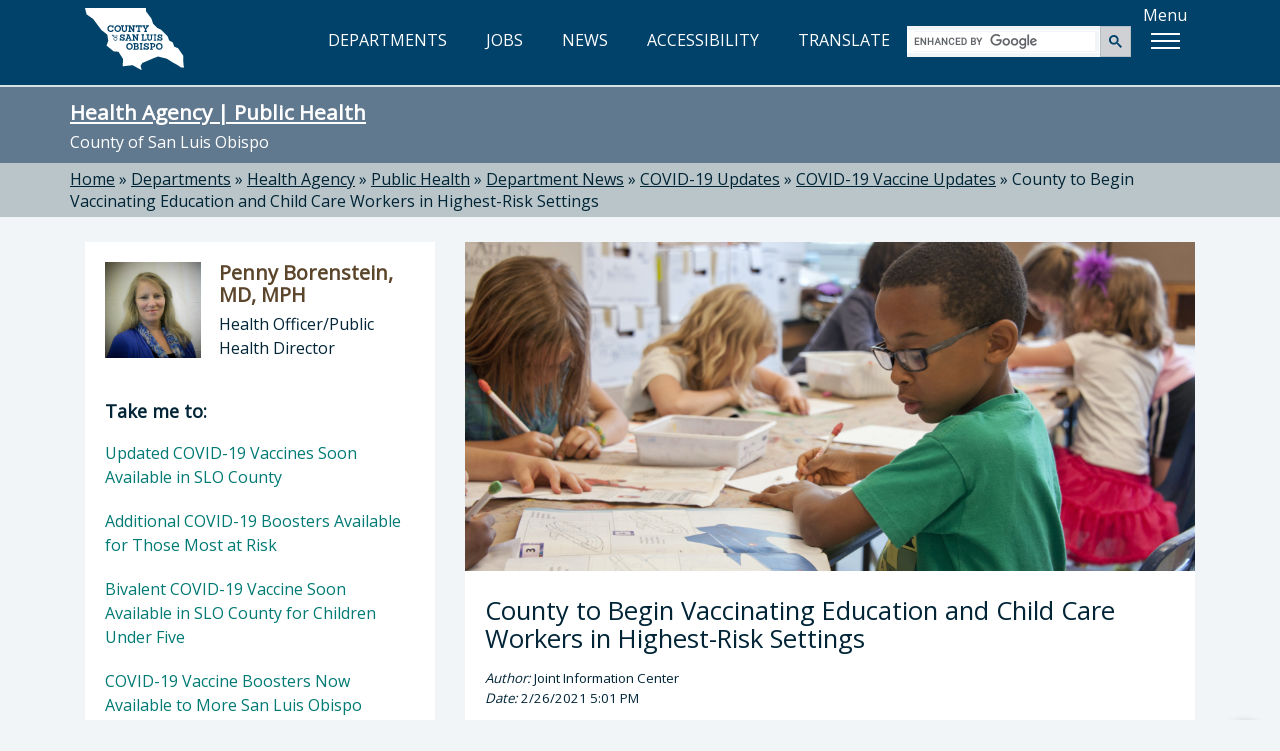

--- FILE ---
content_type: text/html; charset=utf-8
request_url: https://www.slocounty.ca.gov/departments/health-agency/public-health/department-news/covid-19-updates/covid-19-vaccine-updates/county-to-begin-vaccinating-education-and-child-ca
body_size: 11364
content:
<!DOCTYPE html>
<html lang="en">
<head>
    <meta charset="utf-8">
    <meta name="viewport" content="width=device-width, initial-scale=1.0">
    <meta http-equiv="X-UA-Compatible" content="ie=edge" />
    <meta name="format-detection" content="telephone=no" />

    <link rel="icon" href="/images/webp/favicon.ico" type="image/x-icon">
    <link rel="shortcut icon" href="/images/webp/favicon.ico" type="image/x-icon">

    

    
    <link href="/css/bundles/main-bundle/main-bundle.min.css.gz?v=I9DOr-P8ns4mm7u4fhhkIIfETjbSQ6EGob3_6O5EN-k" rel="stylesheet" />

    <script src="/js/bundles/header-bundle/header-bundle.min.js.gz?v=E3mqlelqR7nQn3vcrYU-Rk-zTKXAW_nxzfE7aQjNYLM"></script>

    <link href="/js/bundles/footer-bundle/footer-bundle.min.js.gz?v=9ZdO4GxQ5acQVPGNCNtJLsBaT5uKMkelUsNuvK7NFQc" rel="preload" as="script" />
    
        <link href="/js/bundles/form-bundle/form-bundle.min.js.gz?v=5Zfu7Wi_OLqOXJ0yozM22vRfkzTaBxwW-6f1O6KeyJA" rel="preload" as="script" />
    



<link href="https://fonts.googleapis.com/css?family=Open+Sans" rel="stylesheet">

<!-- Google Translate -->
<script type="text/javascript" src="/js/individual/scripts/GoogleTranslate.min.js.gz?v=UcGq-tY5kgiBadoBAjYV8AYi0gmLN7RUQyIgwgv0bks" defer></script>
<script type="text/javascript" defer>
    function googleTranslateElementInit() {
        new google.translate.TranslateElement({ pageLanguage: 'en', includedLanguages: 'es,fr,it,ja,zh-TW,ko,vi,th', layout: google.translate.TranslateElement.InlineLayout.HORIZONTAL }, 'google_translate_element');
    }
</script>
<script type="text/javascript" src="https://translate.google.com/translate_a/element.js?cb=googleTranslateElementInit" defer></script>

<!-- FontAwesome: version 7.x kit script -->
<!-- styles included: classic/solid, classic/regular, brands -->
<script src="https://kit.fontawesome.com/6a7a16eb17.js" crossorigin="anonymous"></script>

    
    

    
  <title>County to Begin Vaccinating Education and Child Care Workers in Highest-Risk Settings  - County of San Luis Obispo</title>
  <meta property="og:title" content="County to Begin Vaccinating Education and Child Care Workers in Highest-Risk Settings " />
  <link rel="canonical" href="https://www.slocounty.ca.gov/departments/health-agency/public-health/department-news/covid-19-updates/covid-19-vaccine-updates/county-to-begin-vaccinating-education-and-child-ca" />


    
    <script type="text/javascript" src="/Kentico.Resource/WebAnalytics/Logger.js?Culture=en-US&amp;HttpStatus=200&amp;Value=0" async></script>
</head>
<body>
    <!-- Google Tag Manager (noscript) -->
    
        <noscript>
            <iframe src="https://www.googletagmanager.com/ns.html?id=GTM-PT92XTQS"
                    height="0" width="0" style="display:none;visibility:hidden"></iframe>
        </noscript>
    

    
        <!--<vc:ada-quick-nav />-->
        <a id="skipnav" class="skipLink" href="#pubweb-page-content">Skip to main content</a>

<!--
  <a id="accessible-header" class="skipLink" href="#accessible-header-nav">Skip to navigation</a>

{
    // TODO: Try out screen reader nav
    List<NavigationItem> navItems = new List<NavigationItem>();
    navItems.Add(new NavigationItem("Departments") { LinkHref = "/Departments" });
    navItems.Add(new NavigationItem("Jobs") { LinkHref = "https://www.governmentjobs.com/careers/slocountyca", LinkTarget = "_blank" });
}
<vc:screen-reader-navigation x-navigation-items="navItems" x-navigation-id="accessible-header-nav" />
-->

<header>
    <div class="container">
        <div class="row">
            <!-- Google Translate -->
            <div id="g-translate" class="bg-lightslate col-sm-12">
                <div id="google_translate_element"></div> <span>Please see the <a href="/Home/Google-Translate-Disclaimer" id="disclaimer">disclaimer regarding use and reliability of Google translate</a></span>
                <a href="#" id="hide-translate" class="pull-right"><i class="fa-regular fa-circle-xmark" aria-hidden="true"></i>Close</a>
            </div>
        </div>
        <div class="interior-nav">
            <!-- County Logo -->
            <a class="county-logo" href="/Home">
                <img src="/images/optimized/logo_CSL.svg" alt="County of San Luis Obispo home" />
            </a>
            <!-- Nav Links (desktop view) -->
            <nav title="top">
                <ul id="expandedNavLinks" class="nav navbar-nav navbar-right">
                    <li><a href="/Departments"><i class="fa-regular fa-building-columns" aria-hidden="true"></i> DEPARTMENTS</a></li>
                    <li><a href="https://www.governmentjobs.com/careers/slocountyca" target="_blank"><i class="fa-solid fa-briefcase" aria-hidden="true"></i> JOBS</a></li>
                    <li><a href="/Home/County-News"><i class="fa-regular fa-newspaper" aria-hidden="true"></i> NEWS</a></li>
                    <li><a href="/Home/Accessibility" id="accessibility-icon-link"><i class="fa-solid fa-universal-access" aria-hidden="true"></i> ACCESSIBILITY</a></li>
                    <li><a id="show-translate-mobile" class="show-translate-all" href="#"><i class="fa-regular fa-language" aria-hidden="true"></i> TRANSLATE</a></li>
                </ul>
            </nav>
            <!-- Google Search (desktop view) -->
            <div id="expandedGoogleSearch">
                <gcse:searchbox-only></gcse:searchbox-only>
            </div>
            <!-- Menu Button -->
            <div id="menuLabelContainer" class="center-flex">
                <p id="menuButtonLabel" class="hideMobile">Menu</p>
                <div id="menuButton" aria-labelledby="menuButtonLabel" role="button" class="show-menu-button" tabindex="0" aria-expanded="false">
                    <span class="icon-bar"></span>
                    <span class="icon-bar"></span>
                    <span class="icon-bar"></span>
                </div>
            </div>
        </div>

        <!-- Mega Menu -->
        <div id="megaMenuContainer" class="menu-container">
            <div class="megaMenu">
                <!-- Google Search (mobile view) -->
                <div id="collapsedGoogleSearch" class="collapsed-menu-form">
                    <gcse:searchbox-only></gcse:searchbox-only>
                </div>
                <!-- Mobile-only nav -->
                <ul id="mobileOnlyNav" title="top" role="navigation">
                    <li>
                        <a href="/Departments">
                            <i class="fa-regular fa-building-columns" aria-hidden="true"></i> DEPARTMENTS<span aria-hidden="true">»</span>
                        </a>
                    </li>
                    <li>
                        <a href="https://www.governmentjobs.com/careers/slocountyca" target="_blank">
                            <i class="fa-solid fa-briefcase" aria-hidden="true"></i> JOBS<span aria-hidden="true">»</span>
                        </a>
                    </li>
                    <li>
                        <a href="/Home/County-News">
                            <i class="fa-regular fa-newspaper" aria-hidden="true"></i> NEWS<span aria-hidden="true">»</span>
                        </a>
                    </li>
                    <li>
                        <a href="/Home/Accessibility">
                            <i class="fa-solid fa-universal-access" aria-hidden="true"></i> ACCESSIBILITY<span aria-hidden="true">»</span>
                        </a>
                    </li>
                    <li>
                        <a id="show-translate" class="show-translate-all" href="#">
                            <i class="fa-regular fa-language" aria-hidden="true"></i> TRANSLATE<span aria-hidden="true">»</span>
                        </a>
                    </li>
                </ul>
                <!-- Mega Menu starts here -->
                <ul id="menubar" title="main" aria-label="use arrow keys to navigate menu" role="navigation">
                    <li role="none">
                        <a href="#" class="menuHeader border-top-teal" role="menuitem"><i class="fa-regular fa-star" aria-hidden="true"></i> Popular</a>
                        <ul class="border-bottom-teal" role="menu">
                            <!-- EXAMPLE OF MEGA-MENU NESTED LISTS WITH HEADINGS: -->
                            <!--li>
                                <a href="#">School</a>
                                <ul>
                                    <li><a href="#">Leadership</a></li>
                                    <li><a href="#">History</a></li>
                                    <li><a href="#">Locations</a></li>
                                    <li><a href="#">Careers</a></li>
                                </ul>
                            </li>
                            <li>
                                <a href="#">Study</a>
                                <ul>
                                    <li><a href="#">Undergraduate</a></li>
                                    <li><a href="#">Masters</a></li>
                                    <li><a href="#">International</a></li>
                                    <li><a href="#">Online</a></li>
                                </ul>
                            </li>-->
                                                        
                            <!-- populated by NavigationRepository & NavigationMenu.js -->
                            <li id="popularMenu" role="none"></li>
                        </ul>
                    </li>
                    <li role="none">
                        <a href="#" class="menuHeader border-top-lightbrown" role="menuitem"><i class="fa-regular fa-square-check" aria-hidden="true"></i> Apply</a>
                        <ul class="border-bottom-lightbrown" role="menu">
                            <!-- populated by NavigationRepository & NavigationMenu.js -->
                            <li id="applyMenu" role="none"></li>
                        </ul>
                    </li>
                    <li role="none">
                        <a href="#" class="menuHeader border-top-mint" role="menuitem"><i class="fa-solid fa-dollar-sign" aria-hidden="true"></i> Payment</a>
                        <ul class="border-bottom-mint" role="menu">
                            <!-- populated by NavigationRepository & NavigationMenu.js -->
                            <li id="paymentMenu" role="none"></li>
                        </ul>
                    </li>
                    <li role="none">
                        <a href="#" class="menuHeader border-top-mocha" role="menuitem"><i class="fa-solid fa-magnifying-glass" aria-hidden="true"></i> Find</a>
                        <ul class="border-bottom-mocha" role="menu">
                            <!-- populated by NavigationRepository & NavigationMenu.js -->
                            <li id="findMenu" role="none"></li>
                        </ul>
                    </li>
                    <li role="none">
                        <a href="#" class="menuHeader border-top-creamycoffee" role="menuitem"><i class="fa-regular fa-comment" aria-hidden="true"></i> Contact</a>
                        <ul class="border-bottom-creamycoffee" role="menu">
                            <!-- populated by BrandingRepository & NavigationMenu.js -->
                            <li id="contactMenu" role="none"></li>
                        </ul>
                    </li>
                </ul>
            </div>
        </div>
    </div>
</header>

<!-- MOBILE NAV -->
<nav title="top" id="collapsed-menu" class="collapsed-menu-interior">
    <!-- Main Navigation -->
    <ul>
        <!-- Nav Links (mobile view) -->
        <li id="collapsedNavLinks">
            <ul>
                <li role="none">
                    <a class="no-expand" href="/Departments">
                        <i class="fa-regular fa-building-columns" aria-hidden="true"></i> DEPARTMENTS<span aria-hidden="true">»</span>
                    </a>
                </li>
                <li role="none">
                    <a class="no-expand" href="https://www.governmentjobs.com/careers/slocountyca">
                        <i class="fa-solid fa-briefcase" aria-hidden="true"></i> JOBS<span aria-hidden="true">»</span>
                    </a>
                </li>
                <li role="none">
                    <a class="no-expand" href="/Home/County-News">
                        <i class="fa-regular fa-newspaper" aria-hidden="true"></i> NEWS<span aria-hidden="true">»</span>
                    </a>
                </li>
                <li role="none">
                    <a class="no-expand" href="/Home/Accessibility">
                        <i class="fa-solid fa-universal-access" aria-hidden="true"></i> ACCESSIBILITY<span aria-hidden="true">»</span>
                    </a>
                </li>
                <li role="none">
                    <a id="show-translate" class="no-expand show-translate-all" href="#">
                        <i class="fa-regular fa-language" aria-hidden="true"></i> TRANSLATE<span aria-hidden="true">»</span>
                    </a>
                </li>
            </ul>
        </li>
    </ul>
</nav>
<!-- end collapsed menu -->
        
    

    

            
<!-- DEPARTMENT HERO-->


<div id="hero-interior" class="container-fluid bg-slate">
  

  <section title="sitewide notices">
  </section>

    <div class="container">
        <div class="row">
            <h2 class="h1" id="heroTitle"><a href="/Departments/Health-Agency/Public-Health.aspx">Health Agency | Public Health</a></h2>
            <p>County of San Luis Obispo</p>
        </div>
    </div>
</div>

<!-- BREADCRUMBS-->

  <div id="breadcrumbs-interior" class="container-fluid bg-lightslate">
    <div class="container">
      <div class="row">
        <div role="navigation" aria-label="breadcrumbs">
              <span class="breadcrumb-item"><a href="/">Home</a></span>
              <span> » </span>
              <span class="breadcrumb-item"><a href="/departments">Departments</a></span>
              <span> » </span>
              <span class="breadcrumb-item"><a href="/departments/health-agency">Health Agency</a></span>
              <span> » </span>
              <span class="breadcrumb-item"><a href="/departments/health-agency/public-health">Public Health</a></span>
              <span> » </span>
              <span class="breadcrumb-item"><a href="/departments/health-agency/public-health/department-news">Department News</a></span>
              <span> » </span>
              <span class="breadcrumb-item"><a href="/departments/health-agency/public-health/department-news/covid-19-updates">COVID-19 Updates</a></span>
              <span> » </span>
              <span class="breadcrumb-item"><a href="/departments/health-agency/public-health/department-news/covid-19-updates/covid-19-vaccine-updates">COVID-19 Vaccine Updates</a></span>
              <span> » </span>
              <span class="breadcrumb-item" aria-current="true" tabindex="0">County to Begin Vaccinating Education and Child Care Workers in Highest-Risk Settings </span>
        </div>
      </div>
    </div>
  </div>


<!-- PAGE -->
<div id="department" class="container-fluid">
    <div class="container">
        <div class="row">
            <!-- MAIN CONTENT -->
            <div aria-describedby="heroTitle" id="pubweb-page-content" tabindex="-1" role="main" class="col-md-8 col-md-push-4">
                <div class="panel panel-default panel-feature">
                        <div class="panel-img-ratio">
                            <img src="/getmedia/4697ad94-fdb3-474b-b7a8-3df9eb16bc1e/pexels-cdc-3992949.jpg" alt="Multiple children sitting around a table working on school work." />
                        </div>
                        <div class="photo-caption">
                            <i>
                                
                            </i>
                        </div>
                    <div class="panel-body">
                        <h1>
                            County to Begin Vaccinating Education and Child Care Workers in Highest-Risk Settings 
                        </h1>
                        <p style="font-size:smaller">
                            <i>Author:</i> Joint Information Center
                            <br />
                            <i>Date:</i> 2/26/2021 5:01 PM
                        </p>
                        <div class="social-links-container">
                            <p class="social-link-cta">Share this:</p>
                            <ul class="social-links ">
                                <li class="social-icons ">
                                    <a title="Facebook" href="https://www.facebook.com/sharer/sharer.php?u=https://www.slocounty.ca.gov/departments/health-agency/public-health/department-news/covid-19-updates/covid-19-vaccine-updates/county-to-begin-vaccinating-education-and-child-ca" target="_blank ">
                                        <i role="img" aria-label="share on Facebook, opens in new tab" class="fa fa-facebook-f "></i>
                                    </a>
                                </li>
                                <li class="social-icons ">
                                    <a title="Twitter" href="http://www.twitter.com/intent/tweet?url=https://www.slocounty.ca.gov/departments/health-agency/public-health/department-news/covid-19-updates/covid-19-vaccine-updates/county-to-begin-vaccinating-education-and-child-ca" target="_blank ">
                                        <i role="img" aria-label="share on Twitter, opens in new tab" class="fa fa-twitter "></i>
                                    </a>
                                </li>
                                <li class="social-icons ">
                                    <a title="LinkedIn" href="http://www.linkedin.com/shareArticle?mini=true&amp;url=https://www.slocounty.ca.gov/departments/health-agency/public-health/department-news/covid-19-updates/covid-19-vaccine-updates/county-to-begin-vaccinating-education-and-child-ca" target="_blank ">
                                        <i role="img" aria-label="share on LinkedIn, opens in new tab" class="fa fa-linkedin"></i>
                                    </a>
                                </li>
                                <li class="social-icons ">
                                    <a title="Email" href="/cdn-cgi/l/email-protection#[base64]">
                                        <i role="img" aria-label="share via email, opens in new window" class="fa fa-envelope "></i>
                                    </a>
                                </li>
                            </ul>
                        </div>
                        <p class="panel-body-text">
                            Appointments are scheduled and managed by County Office of Education and Child Care Planning Council
                        </p>
                        <hr />

                        <p><em><span style="background-color:#FFFF00;">Disclaimer:&nbsp;This information may be outdated. For the most recent guidance and case details, visit&nbsp;</span></em><a href="https://www.slocounty.ca.gov/COVID-19.aspx" target="_blank"><span style="background-color:#FFFF00;">SLOPublicHealth.org/covid19</span></a><em><span style="background-color:#FFFF00;">.</span></em></p>

<hr />
<p>San Luis Obispo, CA &mdash; Beginning March 1, some local child care workers and K-12 teachers and staff working in-person will be able to receive COVID-19 vaccine in San Luis Obispo County. Eligible workers in this sector will be contacted directly by their employer to schedule appointments when it is their turn.</p>

<p>&ldquo;We are excited to begin vaccinating our community&rsquo;s educators, including many who have been providing dedicated in-person care throughout the pandemic,&rdquo; said Dr. Penny&nbsp;Borenstein, County Health Officer. &ldquo;The COVID-19 vaccine is safe and effective, and it&rsquo;s one of the best tools we have to end this pandemic.&rdquo;</p>

<p>To ease logistical complexities of vaccine distribution, the County Office of Education and Child Care Planning Council are scheduling and managing vaccine appointments for eligible staff. <strong>Eligible individuals will be contacted directly by their employer to schedule an appointment </strong>and will not schedule appointments directly through the County&rsquo;s website or Phone Assistance Center.</p>

<p>The County is setting aside 10% of its vaccine allocation each week, <a href="https://www.gov.ca.gov/2021/02/25/working-to-get-kids-back-to-school-state-outlines-equity-centered-plan-to-accelerate-access-to-covid-vaccines-for-education-workers/">per State guidance</a>, for those working in <a href="https://www.cdph.ca.gov/Programs/CID/DCDC/Pages/COVID-19/VaccineAllocationGuidelines.aspx">education and child care</a> sectors. The County Office of Education and the Child Care Planning Council, at the recommendation of the SLO County COVID-19 Vaccine Task Force, are identifying teachers, child care workers and other school staff who will be first in line and up next, based on risk of either exposure at work or severe illness.</p>

<p>Because supply is limited, vaccine has first been offered to those working in-person in close contact with students who cannot wear masks. As supply increases and doses continue to be designated for this sector each week, more education and child care staff will be able to get the vaccine.</p>

<p>&ldquo;This is an important first step in vaccinating the many people who care for our students,&rdquo; said Dr. James Brescia, Superintendent of the County Office of Education. &ldquo;I appreciate the collaborative work of the local Vaccine Task Force in making this a reality and I encourage all teachers, school staff and child care workers who have questions about when and how to get the vaccine to talk with your employer for more information.&rdquo;</p>

<p>To learn more about vaccine distribution in SLO County, visit RecoverSLO.org/Vaccine.</p>

<hr />
<p><a id="Spanish" name="Spanish"></a></p>

<p align="center"><strong>El Condado Comenzara a Vacunar Empleados en Educación y Cuidado Infantil en Posición de Alto Riesgo </strong></p>

<p align="center"><em>Citas serán programadas y manejadas por la Oficina de Educación del Condado y Consejo de Planificación del Cuidado Infantil</em></p>

<p>San Luis Obispo, CA &mdash; Comenzando el 1 de marzo, algunos empleados locales de cuidado infantil y profesorado y personal escolar de grados K-12 quienes trabajan en persona serán eligibles para recibir la vacuna del COVID-19 en el Condado de San Luis Obispo. Empleados eligibles en este sector serán contactados directamente por su empleador para programar sus citas cuando sea su turno.</p>

<p>&ldquo;Estamos entusiasmados de comenzar a vacunar los educadores de nuestra comunidad, incluyendo ha muchos quienes han estado proporcionado cuidado en persona de gran dedicación a través de la pandemia,&rdquo; dijo la Doctora Penny Borenstein, Oficial de Salud del Condado. &ldquo;La vacuna para el COVID-19 es segura y efectiva, y es una de las mejores herramientas que tenemos para terminar con esta pandemia.&rdquo;</p>

<p>Para aliviar las complejidades logísticas de la distribución de vacunas, la Oficina de Educación del Condado y el Consejo de Planificación del Cuidado Infantil están programando y administrando citas de vacunas para el personal elegible. <strong>Las personas elegibles serán contactadas directamente por su empleador para programar una cita </strong>y no programarán citas directamente a través del sitio web del condado o del Centro de Asistencia Telefónica.</p>

<p>El condado está reservando el 10% de su asignación de vacunas cada semana, <u>según la orientación estatal</u>, para quienes trabajan en los <u>sectores de educación y cuidado infantil</u>. La Oficina de Educación del Condado y el Consejo de Planificación del Cuidado Infantil, por recomendación del Grupo de Trabajo de Vacunas COVID-19 del Condado de SLO, están identificando maestros, trabajadores de cuidado infantil y otro personal escolar que serán los primeros en la fila y los siguientes, según el riesgo de exposición en el trabajo o enfermedad grave.</p>

<p>Debido a que el suministro es limitado, la vacuna se ha ofrecido primero a quienes trabajan en persona en contacto cercano con estudiantes que no pueden usar máscaras. A medida que aumente el suministro y se sigan designando dosis para este sector cada semana, más personal de educación y cuidado infantil podrá recibir la vacuna.</p>

<p>&ldquo;Este es el primer paso importante para vacunar a las muchas personas que cuidan de nuestros estudiantes&rdquo;, dijo el Dr. James Brescia, Superintendente de la Oficina de Educación del Condado. &ldquo;Aprecio el trabajo colaborativo del Grupo de Trabajo de Vacunas local para hacer de esto una realidad y animo a todos los maestros, personal escolar y trabajadores de cuidado infantil que tengan preguntas sobre cuándo y cómo vacunarse a hablar con su empleador para obtener más información&rdquo;.</p>

<p>Para obtener más información sobre la distribución de vacunas en el condado de SLO, visite RecoverSLO.org/Vaccine.</p>


                    </div>
                </div>
            </div>

            <!-- SIDE NAV -->
            <div class="col-md-4 col-md-pull-8">
                

<div class="panel panel-default dept-head">
    <section title="director">
      <div class="dept-panel-featured-content" aria-hidden="true">
        <div class="dept-panel-thumb">
          <img src="/getmedia/e2adf82b-2dbb-4f66-a66e-8ccb9c60c6e9/pennyborenstein_6-2017.jpg" alt="" />
        </div>
        <div class="dept-panel-details">
          <h3>Penny Borenstein, MD, MPH</h3>
          <p>Health Officer/Public Health Director</p>
        </div>
      </div>
      <h3 class="sr-only">Director of Health Agency | Public Health: Penny Borenstein, MD, MPH, Health Officer/Public Health Director</h3>
    </section>
  
  <nav class="dept-panel-body-links" title="Take me to...">
      <h3 class="h4" style="padding: 20px 20px 10px; margin: 0;">Take me to:</h3>  
      <ul>
          <li><a href="/departments/health-agency/public-health/department-news/covid-19-updates/covid-19-vaccine-updates/updated-covid-19-vaccines-soon-available-in-slo-co">Updated COVID-19 Vaccines Soon Available in SLO County <span>&raquo;</span></a></li>
          <li><a href="/departments/health-agency/public-health/department-news/covid-19-updates/covid-19-vaccine-updates/additional-covid-19-boosters-available-for-those-m">Additional COVID-19 Boosters Available for Those Most at Risk <span>&raquo;</span></a></li>
          <li><a href="/departments/health-agency/public-health/department-news/covid-19-updates/covid-19-vaccine-updates/bivalent-covid-19-vaccine-soon-available-in-slo-co">Bivalent COVID-19 Vaccine Soon Available in SLO County for Children Under Five <span>&raquo;</span></a></li>
          <li><a href="/departments/health-agency/public-health/department-news/covid-19-updates/covid-19-vaccine-updates/covid-19-vaccine-boosters-now-available-to-more-sa">COVID-19 Vaccine Boosters Now Available to More San Luis Obispo County Residents <span>&raquo;</span></a></li>
          <li><a href="/departments/health-agency/public-health/department-news/covid-19-updates/covid-19-vaccine-updates/final-pop-up-clinics-of-2022-offer-free-flu-shots-">Final Pop-Up Clinics of 2022 Offer Free Flu Shots and COVID-19 Boosters <span>&raquo;</span></a></li>
          <li><a href="/departments/health-agency/public-health/department-news/covid-19-updates/covid-19-vaccine-updates/pop-up-clinics-provide-free-flu-shots-and-covid-19">Pop-Up Clinics Provide Free Flu Shots and COVID-19 Boosters through Mid-November <span>&raquo;</span></a></li>
          <li><a href="/departments/health-agency/public-health/department-news/covid-19-updates/covid-19-vaccine-updates/updated-covid-19-boosters-for-children-ages-5-11-s">Updated COVID-19 Boosters for Children Ages 5-11 Soon Available in SLO County <span>&raquo;</span></a></li>
          <li><a href="/departments/health-agency/public-health/department-news/covid-19-updates/covid-19-vaccine-updates/free-flu-shots-and-new-covid-19-boosters-available">Free Flu Shots and New COVID-19 Boosters Available at Pop-Up Clinics Countywide <span>&raquo;</span></a></li>
          <li><a href="/departments/health-agency/public-health/department-news/covid-19-updates/covid-19-vaccine-updates/covid-19-omicron-boosters&#x201D;-soon-available-in-slo-c">COVID-19 &#x201C;Omicron Boosters&#x201D; Soon Available in SLO County <span>&raquo;</span></a></li>
          <li><a href="/departments/health-agency/public-health/department-news/covid-19-updates/covid-19-vaccine-updates/covid-19-vaccine-will-soon-be-available-in-slo-cou">COVID-19 Vaccine Will Soon be Available in SLO County for Children Under Five <span>&raquo;</span></a></li>
          <li><a href="/departments/health-agency/public-health/department-news/covid-19-updates/covid-19-vaccine-updates/second-covid-19-booster-doses-available-free-of-ch">Second COVID-19 Booster Doses Available Free of Charge at Public Health Clinics  <span>&raquo;</span></a></li>
          <li><a href="/departments/health-agency/public-health/department-news/covid-19-updates/covid-19-vaccine-updates/slo-county-residents-ages-5-11-now-eligible-for-co">SLO County Residents Ages 5-11 Now Eligible for COVID-19 Vaccination <span>&raquo;</span></a></li>
          <li><a href="/departments/health-agency/public-health/department-news/covid-19-updates/covid-19-vaccine-updates/north-county-covid-19-vaccine-site-relocating-to-p">North County COVID-19 Vaccine Site Relocating to Paso Robles Train Station <span>&raquo;</span></a></li>
          <li><a href="/departments/health-agency/public-health/department-news/covid-19-updates/covid-19-vaccine-updates/health-officials-urge-vaccination-following-full-f">Health Officials Urge Vaccination Following Full FDA Approval of Pfizer COVID-19 Vaccine  <span>&raquo;</span></a></li>
          <li><a href="/departments/health-agency/public-health/department-news/covid-19-updates/covid-19-vaccine-updates/county-of-san-luis-obispo-mass-vaccine-clinics-com">County of San Luis Obispo Mass Vaccine Clinics Complete Final Day <span>&raquo;</span></a></li>
          <li><a href="/departments/health-agency/public-health/department-news/covid-19-updates/covid-19-vaccine-updates/covid-19-vaccine-now-available-for-slo-county-resi">COVID-19 Vaccine Now Available for SLO County Residents Age 12-15 <span>&raquo;</span></a></li>
          <li><a href="/departments/health-agency/public-health/department-news/covid-19-updates/covid-19-vaccine-updates/county-of-san-luis-obispo-to-close-covid-19-mass-v">County of San Luis Obispo to Close COVID-19 Mass Vaccine Clinics on June 4 <span>&raquo;</span></a></li>
          <li><a href="/departments/health-agency/public-health/department-news/covid-19-updates/covid-19-vaccine-updates/county-of-san-luis-obispo-invites-applications-to-">County of San Luis Obispo Invites Applications to Host Mobile COVID-19 Vaccine Clinics  <span>&raquo;</span></a></li>
          <li><a href="/departments/health-agency/public-health/department-news/covid-19-updates/covid-19-vaccine-updates/county-vaccine-clinics-in-paso-robles-and-arroyo-g">County Vaccine Clinics in Paso Robles and Arroyo Grande Now Accepting Walk-Ins <span>&raquo;</span></a></li>
          <li><a href="/departments/health-agency/public-health/department-news/covid-19-updates/covid-19-vaccine-updates/slo-county-resumes-administration-of-safe,-effecti">SLO County Resumes Administration of Safe, Effective Single-Dose Vaccine   <span>&raquo;</span></a></li>
          <li><a href="/departments/health-agency/public-health/department-news/covid-19-updates/covid-19-vaccine-updates/slo-county-vaccine-clinics-administer-3,000-covid-">SLO County Vaccine Clinics Administer 3,000&#x2B; COVID-19 Vaccines in Single-Day Record <span>&raquo;</span></a></li>
          <li><a href="/departments/health-agency/public-health/department-news/covid-19-updates/covid-19-vaccine-updates/slo-county-residents-can-book-covid-19-vaccine-app">SLO County Residents Can Book COVID-19 Vaccine Appointments Through My Turn <span>&raquo;</span></a></li>
          <li><a href="/departments/health-agency/public-health/department-news/covid-19-updates/covid-19-vaccine-updates/how-to-protect-your-covid-19-vaccination-record-ca">How to Protect Your COVID-19 Vaccination Record Card  <span>&raquo;</span></a></li>
          <li><a href="/departments/health-agency/public-health/department-news/covid-19-updates/covid-19-vaccine-updates/county-of-slo-recognizes-local-covid-19-vaccine-ch">County of SLO Recognizes Local COVID-19 Vaccine Champions <span>&raquo;</span></a></li>
          <li><a href="/departments/health-agency/public-health/department-news/covid-19-updates/covid-19-vaccine-updates/county-public-health-to-pause-administration-of-jo">County Public Health to Pause Administration of Johnson &amp; Johnson Vaccine   <span>&raquo;</span></a></li>
          <li><a href="/departments/health-agency/public-health/department-news/covid-19-updates/covid-19-vaccine-updates/slo-county-residents-age-16-and-older-can-sign-up-">SLO County Residents Age 16 and Older Can Sign Up for County&#x2019;s COVID-19 Vaccine Registry <span>&raquo;</span></a></li>
          <li><a href="/departments/health-agency/public-health/department-news/covid-19-updates/covid-19-vaccine-updates/county-officials-urge-residents-to-proactively-boo">County Officials Urge Residents to Proactively Book Second Dose of COVID-19 Vaccine <span>&raquo;</span></a></li>
          <li><a href="/departments/health-agency/public-health/department-news/covid-19-updates/covid-19-vaccine-updates/slo-county-residents-age-30-and-older-can-sign-up-">SLO County Residents Age 30 and Older Can Sign Up for County&#x2019;s COVID-19 Vaccine Registry <span>&raquo;</span></a></li>
          <li><a href="/departments/health-agency/public-health/department-news/covid-19-updates/covid-19-vaccine-updates/slo-county-court-system-workers,-jurors-can-get-co">SLO County Court System Workers, Jurors Can Get COVID-19 Vaccine <span>&raquo;</span></a></li>
          <li><a href="/departments/health-agency/public-health/department-news/covid-19-updates/covid-19-vaccine-updates/six-hundred-slo-county-agriculture-workers-get-cov">Six Hundred SLO County Agriculture Workers Get COVID-19 Vaccine at Half-Day Clinic <span>&raquo;</span></a></li>
          <li><a href="/departments/health-agency/public-health/department-news/covid-19-updates/covid-19-vaccine-updates/anyone-age-50-and-older-can-get-covid-19-vaccine-i">Anyone Age 50 and Older Can Get COVID-19 Vaccine in SLO County <span>&raquo;</span></a></li>
          <li><a href="/departments/health-agency/public-health/department-news/covid-19-updates/covid-19-vaccine-updates/slo-county-health-officials-warn-of-emerging-covid">SLO County Health Officials Warn of Emerging COVID-19 Vaccine Scams <span>&raquo;</span></a></li>
          <li><a href="/departments/health-agency/public-health/department-news/covid-19-updates/covid-19-vaccine-updates/county-expands-covid-19-vaccine-eligibility-to-mor">County Expands COVID-19 Vaccine Eligibility to More Groups <span>&raquo;</span></a></li>
          <li><a href="/departments/health-agency/public-health/department-news/covid-19-updates/covid-19-vaccine-updates/county-of-slo-receives-first-shipment-of-single-do">County of SLO Receives First Shipment of Single-Dose COVID-19 Vaccine <span>&raquo;</span></a></li>
          <li><a href="/departments/health-agency/public-health/department-news/covid-19-updates/covid-19-vaccine-updates/south-county-covid-19-vaccine-clinic-to-move-to-so">South County COVID-19 Vaccine Clinic to Move to South County Regional Center on March 8  <span>&raquo;</span></a></li>
          <li><a href="/departments/health-agency/public-health/department-news/covid-19-updates/covid-19-vaccine-updates/anyone-eligible-for-first-dose-of-covid-19-vaccine">Anyone Eligible for First Dose of COVID-19 Vaccine Can Register for Appointment Lottery  <span>&raquo;</span></a></li>
          <li><a href="/departments/health-agency/public-health/department-news/covid-19-updates/covid-19-vaccine-updates/county-to-begin-vaccinating-education-and-child-ca">County to Begin Vaccinating Education and Child Care Workers in Highest-Risk Settings  <span>&raquo;</span></a></li>
          <li><a href="/departments/health-agency/public-health/department-news/covid-19-updates/covid-19-vaccine-updates/more-first-dose-vaccine-appointments-available-in-">More First-Dose Vaccine Appointments Available in Paso Robles for Next Week <span>&raquo;</span></a></li>
          <li><a href="/departments/health-agency/public-health/department-news/covid-19-updates/covid-19-vaccine-updates/more-covid-19-vaccine-appointments-available-for-n">More COVID-19 Vaccine Appointments Available for Next Week <span>&raquo;</span></a></li>
          <li><a href="/departments/health-agency/public-health/department-news/covid-19-updates/covid-19-vaccine-updates/six-covid-19-vaccine-myths-fact-or-fiction">Six COVID-19 Vaccine Myths: Fact or Fiction? <span>&raquo;</span></a></li>
          <li><a href="/departments/health-agency/public-health/department-news/covid-19-updates/covid-19-vaccine-updates/slo-county-residents-65-and-older-now-eligible-for">SLO County Residents 65 and Older Now Eligible for COVID-19 Vaccine  <span>&raquo;</span></a></li>
          <li><a href="/departments/health-agency/public-health/department-news/covid-19-updates/covid-19-vaccine-updates/county-to-vaccinate-more-than-7,300-people-this-we">County to Vaccinate more than 7,300 People This Week <span>&raquo;</span></a></li>
          <li><a href="/departments/health-agency/public-health/department-news/covid-19-updates/covid-19-vaccine-updates/county-opens-more-covid-19-vaccine-appointments">County Opens More COVID-19 Vaccine Appointments  <span>&raquo;</span></a></li>
          <li><a href="/departments/health-agency/public-health/department-news/covid-19-updates/covid-19-vaccine-updates/second-doses-of-covid-19-vaccine-could-be-delayed-">Second Doses of COVID-19 Vaccine Could Be Delayed for Now <span>&raquo;</span></a></li>
          <li><a href="/departments/health-agency/public-health/department-news/covid-19-updates/covid-19-vaccine-updates/storm-damage-forces-move-of-covid-19-vaccine-clini">Storm Damage Forces Move of COVID-19 Vaccine Clinic in SLO <span>&raquo;</span></a></li>
          <li><a href="/departments/health-agency/public-health/department-news/covid-19-updates/covid-19-vaccine-updates/unvaccinated-residents-suffer-nearly-all-covid-19-">Unvaccinated Residents Suffer Nearly All COVID-19 Cases, Hospitalizations and Deaths in SLO County  <span>&raquo;</span></a></li>
          <li><a href="/departments/health-agency/public-health/department-news/covid-19-updates/covid-19-vaccine-updates/upcoming-stormy-weather-means-changes-at-local-cov">Upcoming Stormy Weather Means Changes at Local COVID-19 Vaccine Clinics <span>&raquo;</span></a></li>
          <li><a href="/departments/health-agency/public-health/department-news/covid-19-updates/covid-19-vaccine-updates/more-covid-19-vaccine-appointments-now-open-for-el">More COVID-19 Vaccine Appointments Now Open for Eligible SLO County Residents <span>&raquo;</span></a></li>
          <li><a href="/departments/health-agency/public-health/department-news/covid-19-updates/covid-19-vaccine-updates/county-to-open-third-covid-19-vaccine-clinic-on-mo">County to Open Third COVID-19 Vaccine Clinic on Monday  <span>&raquo;</span></a></li>
          <li><a href="/departments/health-agency/public-health/department-news/covid-19-updates/covid-19-vaccine-updates/slo-county-to-pause-administration-of-specific-lot">SLO County to Pause Administration of Specific Lot of Moderna Vaccine   <span>&raquo;</span></a></li>
          <li><a href="/departments/health-agency/public-health/department-news/covid-19-updates/covid-19-vaccine-updates/slo-county-to-vaccinate-adults-75-years-and-older-">SLO County to Vaccinate Adults 75 Years and Older Starting Monday <span>&raquo;</span></a></li>
          <li><a href="/departments/health-agency/public-health/department-news/covid-19-updates/covid-19-vaccine-updates/more-than-8,000-slo-county-health-care-workers-get">More than 8,000 SLO County Health Care Workers Get Vaccinated as COVID-19 Surges <span>&raquo;</span></a></li>
          <li><a href="/departments/health-agency/public-health/department-news/covid-19-updates/covid-19-vaccine-updates/more-slo-county-health-care-workers-to-get-covid-1">More SLO County Health Care Workers to Get COVID-19 Vaccine as Supply Triples <span>&raquo;</span></a></li>
          <li><a href="/departments/health-agency/public-health/department-news/covid-19-updates/covid-19-vaccine-updates/local-health-care-workers-receive-first-covid-19-v">Local Health Care Workers Receive First COVID-19 Vaccines in SLO County <span>&raquo;</span></a></li>
          <li><a href="/departments/health-agency/public-health/department-news/covid-19-updates/covid-19-vaccine-updates/how-will-covid-19-vaccines-get-distributed-in-slo-">How Will COVID-19 Vaccines Get Distributed in SLO County?   <span>&raquo;</span></a></li>
      </ul>
  </nav>
</div>
                

  <div class="panel panel-default panel-custom bg-slate" style="border-bottom:7px solid #01426A;">
  <div class="dept-panel-custom-content">
    <h4><a href="/Departments/Health-Agency/Public-Health/Contact-Us.aspx">Contact Us</a></h4>

<p>Follow&nbsp;us on social media for updates, events, photos and more:</p>

<p><a href="https://www.facebook.com/SLOpublichealth.org" target="_blank"><img alt="Facebook icon" src="/getmedia/80f597f4-f998-4031-871b-cae02ac10526/facebook.png" style="padding: 2px; float: left;" /> </a> <a href="https://twitter.com/SLOPublicHealth" target="_blank"> <img alt="Twitter icon" src="/getmedia/6f1a6fef-5d0a-4952-b39b-fe3aeaacd7a1/twitter.png" style="padding: 2px; float: left;" /> </a> <a href="https://www.instagram.com/slopublichealth" target="_blank"> <img alt="Instagram icon" src="/getmedia/3b46f52c-09a9-425e-92fc-98522f85244a/instagram_logo_2016-svg-32x32.png" style="padding: 2px; float: left;" /> </a> <a href="https://www.flickr.com/photos/48967258@N03/" target="_blank"> <img alt="flickr icon" src="/getmedia/23d0663e-e81a-4cc7-acd6-94f2ba4ed905/flickr.png" style="padding: 2px; float: left;" /> </a> <a href="https://www.youtube.com/channel/UCuCQv697GrvQ-ZLrBYvIVNA" target="_blank"> <img alt="Youtube Icon" src="/getmedia/4c1ec0f1-2c71-4955-899b-5a64f79b39f6/youtube.png" style="padding: 2px; float: left;" /> </a></p>

<p>&nbsp;</p>

  </div>
</div>

            </div>
        </div>
    </div>
</div>



    
        <!--<vc:ada-quick-nav />-->
        

<!-- FOOTER -->
<footer id="footer" class="container-fluid bg-darkblue">
    <div class="container">
        <div class="row">
            <div class="col-xs-12 col-md-7 col-lg-8">
                <img class="footer-seal" src="/images/optimized/seal_CSL.webp" alt="County seal" />
                <div class="footer-county-info">
                    <div class="title">County Government Center</div>
                    <p>1055 Monterey Street, San Luis Obispo, CA 93408</p>
                    <a class="footerFirstLink btn btn-lg btn-read-more btn-footer" target="_blank" href="https://www.google.com/maps/place/1055+Monterey+St,+San+Luis+Obispo,+CA+93408">View Map<span class="sr-only"> opens in new tab</span></a>
                    <p>County Phone Directory: <strong>805-781-5000</strong></p>
                    <p>(Toll free: <strong>800-834-4636</strong>)</p>
                </div>
            </div>
            <div class="col-xs-12 col-md-5 col-lg-4">
                <div class="footer-county-connect">
                    <div class="title">Connect with the County</div>
                    <div class="footer-social">
                        <ul>
                            <li class="social-icons"><a href="https://www.facebook.com/SLOCountyGov" target="_blank" title="Facebook" aria-label="facebook, opens in new tab"><i class="fa-brands fa-facebook-f"></i></a></li>
                            <li class="social-icons"><a href="https://www.youtube.com/user/slocountygov" target="_blank" title="Youtube" aria-label="youtube, opens in new tab"><i class="fa-brands fa-youtube"></i></a></li>
                            <li class="social-icons"><a href="https://www.flickr.com/photos/146770992@N06/" target="_blank" title="Flickr" aria-label="flickr, opens in new tab"><i class="fa-brands fa-flickr"></i></a></li>
                            <li class="social-icons"><a href="https://www.instagram.com/countyofslo/" target="_blank" title="Instagram" aria-label="instagram, opens in new tab"><i class="fa-brands fa-instagram"></i></a></li>
                        </ul>
                    </div>
                    <hr class="footer-hr">
                    <div class="footer-links footer-links-top-spacing">
                        <ul>
                            <li><a href="/Home/Contact-Us"><span>Contact the County</span></a></li>
                            <li><a href="/Home/Online-Privacy,-Security,-and-Conditions-of-Use-Po"><span>Privacy Policy</span></a></li>
                            <li><a href="/home/senate-bill-no-272-(sb-272)-california-public-reco"><span>SB 272</span></a></li>
                            <li><a href="/Home/Accessibility"><span>Accessibility</span></a></li>
                        </ul>
                    </div>
                    <div class="footer-fineprint">
                        <p>© 2026 County of San Luis Obispo, California</p>
                    </div>
                </div>
            </div>
        </div>
    </div>

    <!-- BACK TO TOP BTN -->
    <div id="back-to-top" data-backtotop="Back to top" tabindex="0">
        <img src="/images/optimized/back-to-top.svg" alt="Return to the top of the page" />
    </div>
</footer>
        
    

    

    <script data-cfasync="false" src="/cdn-cgi/scripts/5c5dd728/cloudflare-static/email-decode.min.js"></script><script src="/js/bundles/form-bundle/form-bundle.min.js.gz?v=5Zfu7Wi_OLqOXJ0yozM22vRfkzTaBxwW-6f1O6KeyJA"></script>


<!-- Javascripts File -->

    <script src="/js/bundles/footer-bundle/footer-bundle.min.js.gz?v=9ZdO4GxQ5acQVPGNCNtJLsBaT5uKMkelUsNuvK7NFQc"></script>
    
    <!-- Google Analytics via Tag Manager  -->
    <script>
        (function (w, d, s, l, i) {
            w[l] = w[l] || []; w[l].push({
                'gtm.start':
                    new Date().getTime(), event: 'gtm.js'
            }); var f = d.getElementsByTagName(s)[0],
                j = d.createElement(s), dl = l != 'dataLayer' ? '&l=' + l : ''; j.async = true; j.src =
                    'https://www.googletagmanager.com/gtm.js?id=' + i + dl; f.parentNode.insertBefore(j, f);
        })(window, document, 'script', 'dataLayer', 'GTM-PT92XTQS');
    </script>

    <!-- Monsido -->
    <script type="text/javascript">
      window._monsido = window._monsido || {
        token: "tehN-r_TJ4y49Q9Zls8Lcw",
        statistics: {
          enabled: true,
          cookieLessTracking: true,
          documentTracking: {
            enabled: false,
            documentCls: "monsido_download",
            documentIgnoreCls: "monsido_ignore_download",
            documentExt: [".pdf", ".xlsx", ".xls", ".doc", ".docx"],
          },
        },
        heatmap: {
          enabled: true,
        },
      };
    </script>
    <script type="text/javascript" async src="https://app-script.monsido.com/v2/monsido-script.js"></script>


<script type="text/javascript">
    // Exposes window['aspnetValidation']
    var v = new aspnetValidation.ValidationService();
    v.bootstrap();
</script>

    
    
</body>
</html>